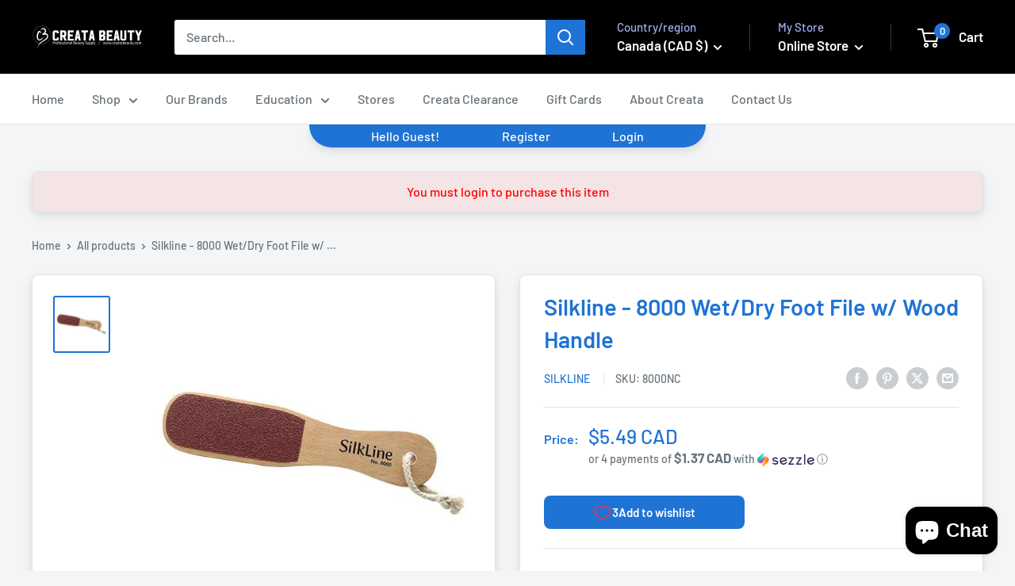

--- FILE ---
content_type: text/javascript
request_url: https://www.creatabeauty.com/cdn/shop/t/117/assets/custom.js?v=12524977045069238571764355098
body_size: 9359
content:
document.addEventListener("change",function(event){addQtyChangeListen()}),addQtyChangeListen();function addQtyChangeListen(){location.href.includes("/cart")&&Array.from(document.querySelectorAll(".quantity-selector__button")).forEach(button=>{button.addEventListener("click",()=>{const targetId=button.getAttribute("target-id");targetId&&smoothScroll(targetId)})})}function reloadCart(){document.documentElement.dispatchEvent(new CustomEvent("cart:refresh",{bubbles:!0}))}async function changeCartLineItem(lineItemVariantId,selectedVariantId,quantity,oldSize,selectElement,backorder=null){console.log(lineItemVariantId,selectedVariantId,quantity,oldSize,selectElement,backorder),!backorder&&selectElement&&(backorder=selectElement.selectedOptions[0].getAttribute("backorder")),console.log("Backorder:",backorder),await addItem(selectedVariantId,quantity),backorder&&await updateItemById(selectedVariantId,quantity,{Backorder:backorder}),await updateItemById(lineItemVariantId,0),reloadCart(),console.log(await getCartObj())}async function changeCartLineItemButton(lineItemVariantId,selectedVariantId,quantity,oldSize,selectElement,run){if(run){const text=selectElement.querySelector(".block-swatch__item-text");text&&(text.innerHTML=window.icons["search-loader"]),console.log(selectElement);const parent=selectElement.parentNode;if(parent){const children=Array.from(parent.children);for(const child of children){const element=child.querySelector(".block-swatch__item");element&&element.classList.remove("selected")}}const selectElementClass=selectElement.querySelector(".block-swatch__item");selectElementClass&&selectElementClass.classList.add("selected");const backorder=selectElement.getAttribute("backorder");await changeCartLineItem(lineItemVariantId,selectedVariantId,quantity,oldSize,null,backorder)}}async function getCartObj(){const result=await fetch("/cart.json");if(result.status===200)return result.json();throw new Error(`Failed to get request, Shopify returned ${result.status} ${result.statusText}`)}async function updateItem(data){const result=await fetch("/cart/change.json",{method:"POST",headers:{"Content-Type":"application/json",Accept:"application/json"},body:JSON.stringify(data)});console.log(result)}async function addItem(variantId,quantity,properties={}){const result=await fetch("/cart/add.json",{method:"POST",headers:{"Content-Type":"application/json",Accept:"application/json"},body:JSON.stringify({id:variantId,quantity,properties})});console.log(result.status)}async function updateItemById(lineItemId,newQuantity,newProperties={}){await updateItem({id:lineItemId,quantity:newQuantity,properties:newProperties})}function smoothScroll(elementId){if(!elementId.includes("no-target")){let currentAttempt=1;const checkElement=document.getElementById(elementId);if(checkElement)checkElement.scrollIntoView({behavior:"smooth",block:"center"});else{const intervalId=setInterval(()=>{const element=document.getElementById(elementId);element&&(element.scrollIntoView({behavior:"smooth",block:"center"}),clearInterval(intervalId)),currentAttempt===5&&clearInterval(intervalId),currentAttempt++},500)}}}async function removeUnavailableItems(){try{const data={},tbody=document.getElementById("cart-items--unavailable").querySelector("table").querySelector("tbody"),rows=Array.from(tbody.querySelectorAll("tr"));for(const row of rows){const lineItemId=row.getAttribute("line-item-id"),lineItemTotalQty=parseInt(row.getAttribute("line-item-qty")),lineItemQty=parseInt(row.querySelector("input").value);data[lineItemId]=lineItemTotalQty-lineItemQty}await updateCart(JSON.stringify(data))}catch{location.reload()}}async function updateCart(data){data=JSON.parse(data),console.log(data);const cart=await fetch(window.Shopify.routes.root+"cart/update.js",{method:"POST",headers:{"Content-Type":"application/json",Accept:"application/json"},body:JSON.stringify({updates:data})});return document.documentElement.dispatchEvent(new CustomEvent("cart:refresh",{bubbles:!0})),cart.json()}async function getCart(){const result=await fetch("/cart.json");if(result.status===200)return result.json();throw new Error(`Failed to get request, Shopify returned ${result.status} ${result.statusText}`)}const metafieldKeys=["product_weight","deals","custom_order","color","release_date","current_promo","package_count","product_information","season","scent","grit","coverage","viscosity","finish","on_sale","size","length","width","height"];let nearestLocation;function setStore(location2,element,attribute){jQuery.post(window.Shopify.routes.root+"cart/update.js",`attributes[${attribute}]=${location2}`),localStorage.setItem("my_store",location2),element!==null&&(document.getElementById(element).innerHTML=icons["search-loader"],setTimeout(function(){const storeSelectorMobile=document.getElementById("storeSelectorMobile");storeSelectorMobile&&storeSelectorMobile.click();const reload=document.getElementById("reloadProductGrid");reload?reload.click():setTimeout(()=>{window.location.reload()},1e3);const storeOptions=document.getElementsByName("store-option");for(let i=0;i<storeOptions.length;i++){const currentStoreId=storeOptions[i].id,textElement=document.getElementById(`store_selector--${currentStoreId}`);textElement.innerHTML=`<div class="link" onclick="setStore('${currentStoreId}',this.id,'my_store')" style="cursor:pointer" id="storeChanger--${currentStoreId}"><b>${locale.header.general.set_store}</b></div>`}setTimeout(()=>{document.getElementById(element).innerHTML=`${icons["store-availability-in-stock"]} ${locale.header.general.my_store}`},50)},500))}var my_store=localStorage.getItem("my_store")||"warehouse",matchingStore=storeDetails.find(store=>store.ids===my_store),mobileStore=document.getElementById("storeSelectorMobile"),mobileStoreCurrent="default";function changeIcon(){mobileStoreCurrent==="default"?(mobileStore.innerHTML=icons.close,mobileStoreCurrent="x"):(mobileStore.innerHTML=icons.address,mobileStoreCurrent="default")}mobileStore.addEventListener("click",changeIcon);function productItemChange(productID,variantID,productDetails,iso){my_store=localStorage.getItem("my_store")||"warehouse",matchingStore=storeDetails.find(store=>store.ids===my_store),productDetails=productDetails.replaceAll("|||","'"),productDetails=JSON.parse(productDetails);let matchingInventory=0;const matchingVariant=productDetails.variants.find(item=>item.details.id===parseInt(variantID));console.log(matchingVariant.metafields.custom);const variantPrice2=(matchingVariant.details.price/100).toFixed(2),variantComparedPrice=(matchingVariant.details.compare_at_price/100).toFixed(2),currentDate=convertToUTCDate(new Date().toISOString()).getTime(),newCutoff=currentDate-2592e3*1e3,publishedDate=convertToUTCDate(productDetails.details.published_at).getTime(),createdDate=convertToUTCDate(productDetails.details.created_at).getTime(),filterOldPublished=currentDate-7776e3*1e3;let isNew=!1;publishedDate>newCutoff&&createdDate>filterOldPublished&&(isNew=!0);var backorderDefault2=null;try{const backorderContainer=document.getElementById(`backorderContainer--${productID}`),backorderMetafield=matchingVariant.metafields.custom.backorder;if(console.log(backorderContainer,backorderMetafield),matchingVariant.metafields.custom.inventory_quantities?matchingInventory=matchingVariant.metafields.custom.inventory_quantities.available[my_store]||0:matchingInventory=0,matchingInventory<0?matchingInventory=0:matchingInventory=matchingInventory,settings.show_pickup_from_other_stores){var isShipFromOtherStore=!1;matchingInventory===0&&my_store!=="warehouse"&&matchingVariant.details.inventory_quantity>0&&(isShipFromOtherStore=!0,matchingInventory=matchingVariant.details.inventory_quantity)}!backorderMetafield&&backorderContainer?backorderContainer.innerHTML="":backorderMetafield&&backorderContainer&&matchingInventory===0?backorderContainer.innerHTML=`
        <span class="product-item__inventory inventory inventory--high" style="font-size: smaller;">${locale.product.form.backorders}: ${backorderMetafield}</span>
        <input hidden="" id="backorder" type="text" value="${backorderMetafield}" name="properties[Backorder]">
      `:backorderMetafield&&backorderContainer&&matchingInventory>0&&(backorderContainer.innerHTML=""),backorderMetafield&&matchingInventory===0&&(backorderDefault2=backorderMetafield)}catch(error){console.error(error)}var matchingIncomingExpedted=null,incomingText=null;try{matchingVariant.metafields.custom.inventory_quantities?matchingInventory=matchingVariant.metafields.custom.inventory_quantities.available[my_store]||0:matchingInventory=0,matchingInventory<0?matchingInventory=0:matchingInventory=matchingInventory;const incomingContainer=document.getElementById(`nextIncomingDate--${productID}`);if(matchingVariant.metafields.custom.incoming_inventory_quantities&&matchingVariant.metafields.custom.incoming_inventory_quantities[my_store]){var matchingIncoming=matchingVariant.metafields.custom.incoming_inventory_quantities[my_store].quantity;matchingIncomingExpedted=matchingVariant.metafields.custom.incoming_inventory_quantities[my_store].expected_on}if(matchingIncomingExpedted&&matchingIncoming&&settings.low_inventory_threshold>=matchingInventory){const now=new Date,nowYear=now.getFullYear(),nowMonth=String(now.getMonth()+1).padStart(2,"0"),nowDay=String(now.getDate()).padStart(2,"0"),todayString=`${nowYear}-${nowMonth}-${nowDay}`,today=new Date(todayString),expected=new Date(matchingIncomingExpedted),days=calculateDaysDifference(today,expected);if(days===0)incomingText=locale.collection.product.incoming_today;else if(days===1)incomingText=locale.collection.product.incoming_tomorrow;else if(days>1){const formattedDate=new Date(matchingIncomingExpedted+"T16:00:00Z").toLocaleDateString("en-US",{month:"short",day:"numeric"});(formattedDate||backorderDefault2)&&(incomingText=locale.collection.product.incoming_date.replace("{{date}}",formattedDate||backorderDefault2))}else days<0&&days>-45&&(incomingText=locale.collection.product.incoming_on_the_way);incomingContainer&&(incomingContainer.innerHTML=`<span class="product-item__inventory inventory" style="font-style:italic;font-size:95%">${incomingText}</span>`)}else incomingContainer&&(incomingContainer.innerHTML="")}catch(error){console.error("incoming inventory is not shown, skipping...",error)}try{const availabiltyCont=document.getElementById(`inventoryAvailability--${productID}`),span=document.createElement("span");if(span.classList.add("product-item__inventory"),span.classList.add("inventory"),matchingVariant.metafields.custom.inventory_quantities?matchingInventory=matchingVariant.metafields.custom.inventory_quantities.available[my_store]||0:matchingInventory=0,matchingInventory<0?matchingInventory=0:matchingInventory=matchingInventory,settings.show_pickup_from_other_stores){var isShipFromOtherStore=!1;matchingInventory===0&&my_store!=="warehouse"&&matchingVariant.details.inventory_quantity>0&&(isShipFromOtherStore=!0,matchingInventory=matchingVariant.details.inventory_quantity)}matchingVariant.details.inventory_policy==="continue"&&matchingInventory===0||preOrder?(span.classList.add("inventory--high"),span.classList.add("inventory--noSub"),preOrder?span.innerHTML=`${locale.collection.product.location_name.replace("{{location}}",matchingStore.name)} - ${locale.collection.product.pre_order}<br><span style="font-style:italic;font-size:95%">${locale.collection.product.releases.replace("{{date}}",releaseDateText)}</span>`:customOrder?span.innerHTML=`${locale.collection.product.location_name.replace("{{location}}",matchingStore.name)} - ${locale.collection.product.custom_order}<br><span style="font-style:italic;font-size:95%">${customOrderText}</span>`:span.innerHTML=`${locale.collection.product.location_name.replace("{{location}}",matchingStore.name)} - ${matchingIncomingExpedted?incomingText:locale.collection.product.oversell_stock}<br>`):matchingInventory===0?(span.classList.add("inventory--noSub"),span.innerHTML=`${locale.collection.product.location_name.replace("{{location}}",matchingStore.name)} - ${locale.collection.product.sold_out}`):(span.classList.add("inventory--noSub"),isShipFromOtherStore?(span.classList.add("inventory--high"),span.innerHTML=`${locale.product.form.in_stock_from_other_store.replace("{{ store_name }}",matchingStore.name)}`):(settings.low_inventory_threshold>=matchingInventory?span.classList.add("inventory--low"):span.classList.add("inventory--high"),span.innerHTML=`${locale.collection.product.location_name.replace("{{location}}",matchingStore.name)} - ${locale.collection.product.in_stock_with_quantity_count_2.replace("{{count}}",matchingInventory>settings.max_display_inventory?`${settings.max_display_inventory}+`:matchingInventory)}`));const storeChanger=document.createElement("a");storeChanger.setAttribute("data-action","toggle-popover"),storeChanger.setAttribute("aria-controls","store-selector"),storeChanger.setAttribute("aria-expanded","false"),storeChanger.setAttribute("onclick","window.scrollTo({ top: 0, behavior: 'smooth' })"),storeChanger.classList.add("link"),storeChanger.style.cursor="pointer",storeChanger.style.fontStyle="italic",storeChanger.style.fontSize="85%",storeChanger.style.color="grey",storeChanger.innerHTML=locale.product.labels.change_store,availabiltyCont.innerHTML="",availabiltyCont.appendChild(span)}catch{console.error("inventory is not shown, skipping...")}const variantInput=document.getElementById(`productVariantInput--${productID}`);variantInput.value=variantID;const buyButton=document.getElementById(`addToCart--${productID}`);buyButton&&(matchingVariant.details.inventory_policy==="continue"&&matchingInventory===0?(buyButton.classList.remove("button--disabled"),buyButton.classList.add("button--primary"),buyButton.disabled=!1,preOrder?buyButton.innerText=locale.collection.product.pre_order:customOrder?buyButton.innerText=locale.collection.product.custom_order:matchingVariant.metafields.custom.backorder?buyButton.innerText=locale.collection.product.backorder_now:buyButton.innerText=locale.collection.product.add_to_cart):matchingInventory>0?(buyButton.classList.remove("button--disabled"),buyButton.classList.add("button--primary"),buyButton.innerText=locale.collection.product.add_to_cart,buyButton.disabled=!1):(buyButton.classList.add("button--disabled"),buyButton.classList.remove("button--primary"),isNew===!0?buyButton.innerText=locale.collection.product.coming_soon:buyButton.innerText=locale.collection.product.sold_out,buyButton.disabled=!0));try{const variantSize=matchingVariant.metafields.custom.size[0],variantCount=matchingVariant.metafields.custom.package_count||1;["ml","oz","g","L","kg"].forEach(item=>{if(variantSize.includes(item)){if(item==="kg"||item==="L")var sizeCompare=item==="kg"?"g":"ml",sizeCompareValue=parseInt(variantSize.replace(item,""))*1e3;else var sizeCompare=item,sizeCompareValue=parseInt(variantSize.replace(item,""));if(sizeCompareValue>0){var rawValue=matchingVariant.details.price/100/sizeCompareValue/variantCount,roundedValue=Math.round(rawValue*100)/100;document.getElementById(`pricePerSize--${productID}`).innerHTML="$"+roundedValue.toFixed(2)+"/"+sizeCompare}}})}catch{document.getElementById(`pricePerSize--${productID}`).innerHTML=""}try{const firstImage=matchingVariant.details.featured_image.src,secondImage=productDetails.details.media[0].src,firstImagealt=matchingVariant.details.featured_image.alt,secondImagealt=productDetails.details.media[0].alt,imageContainer=document.getElementById(`imageContainer--${productID}`);imageContainer.innerHTML=`
      <div class="aspect-ratio " style="padding-bottom: 100.0%">
      <img src="${firstImage}?width=400&height=400" alt="${firstImagealt}"  loading="lazy" class="product-item__primary-image">
      <img src="${secondImage}?width=400&height=400" alt="${secondImagealt}" loading="lazy" class="product-item__secondary-image">
      </div>
    `}catch{}let current_savings,current_savings_type;try{if(iso){var iso=iso.split(" - "),currencyCode=iso[0];if(iso[1])var currencySymbol=iso[1]}const priceList=document.getElementById(`price_list--${productID}`),discountMetafields=matchingInventory>0?matchingVariant.metafields.custom.current_discounts:null;var discountActive=!1,discountNewPrice=!1,discountTitle=null,discountEnd=null,discountAmount=null,discountCurrency=null;if(discountMetafields&&discountMetafields.length>0)try{let discountMetafield=discountMetafields[0];try{for(const discount of discountMetafields){const lastDiscountPercentage=discountMetafield.discountType==="DiscountPercentage"?discountMetafield.discountAmount:((variantPrice2-discountMetafield.discountAmount)/variantPrice2-1)*-1;discount.discountType=="DiscountAmount"&&((variantPrice2-discount.discountAmount)/variantPrice2-1)*-1>lastDiscountPercentage&&(discountMetafield=discount)}}catch(error){console.error(error)}const now=new Date,discountStart=new Date(discountMetafield.discountStart);discountEnd=discountMetafield.discountEnd?new Date(discountMetafield.discountEnd):null,discountTitle=discountMetafield.discountTitle,discountAmount=discountMetafield.discountAmount,discountCurrency=discountMetafield.discountCurrency;const discountType=discountMetafield.discountType;if(now>=discountStart&&(now<=discountEnd||!discountEnd)&&(discountActive=!0,discountType==="DiscountAmount"||discountType==="DiscountPercentage")){if(current_savings_type=discountType,discountType==="DiscountPercentage"){try{current_savings=(parseFloat(discountAmount)*100).toFixed(0)}catch(error){console.error(error)}const multiplier=1-discountAmount;discountNewPrice=`${iso!==""?`${currencySymbol}${(variantPrice2*multiplier).toFixed(2)} ${settings.currency_code_enabled?currencyCode:""}`:`$${variantPrice2}`}`}else if(discountType==="DiscountAmount")if(currencyCode===discountCurrency){try{current_savings=parseFloat(discountAmount).toFixed(2)}catch(error){console.error(error)}discountNewPrice=`${iso!==""?`${currencySymbol}${(variantPrice2-discountAmount).toFixed(2)} ${settings.currency_code_enabled?currencyCode:""}`:`$${variantPrice2}`}`}else discountNewPrice=0}console.log(now,discountStart,discountEnd,now>=discountStart&&now<=discountEnd,discountType)}catch(error){console.error(error)}console.log(discountNewPrice),customer.b2b?priceList.innerHTML=`
          <div class="product-item__price-list price-list b2b-price">
            <div class="b2b-price-heading">${locale.product.general.your_price}:</div>
            <div class="price">${iso!==""?`${currencySymbol}${variantPrice2} ${settings.currency_code_enabled?currencyCode:""}`:`$${variantPrice2}`}</div>
          </div>
          ${parseFloat(variantPrice2)<parseFloat(variantComparedPrice)?`
            <div class="product-item__price-list price-list b2b-price">
              <div class="b2b-price-heading salon-price-heading">${locale.product.general.selling_price}:</div>
              <div class="price salon-pricing">${iso!==""?`${currencySymbol}${variantComparedPrice} ${settings.currency_code_enabled?currencyCode:""}`:`$${variantComparedPrice}`}</div>
            </div>
          `:""}

      `:priceList.innerHTML=`
        <div class="product-item__price-list price-list">
          ${parseFloat(variantPrice2)<parseFloat(variantComparedPrice)?`
              <span class="price price--highlight">
                <span class="visually-hidden">${locale.product.general.sale_price}</span>
                ${iso!==""?`${currencySymbol}${variantPrice2} ${settings.currency_code_enabled?currencyCode:""}`:`$${variantPrice2}`}
              </span>
              <span class="price price--compare">
                <span class="visually-hidden">${locale.product.general.regular_price}</span>
                ${iso!==""?`${currencySymbol}${variantComparedPrice} ${settings.currency_code_enabled?currencyCode:""}`:`$${variantComparedPrice}`}
              </span>
            `:`
          ${discountActive&&discountNewPrice!==0?`
            <span class="sale-price">${locale.product.general.sale_price} <span class="price--highlight">${discountNewPrice}</span></span>
          `:""}
              <span class="price ${discountActive&&discountNewPrice!==0?"crossed":""}">
                <span class="visually-hidden">${locale.product.general.sale_price}</span>
                ${iso!==""?`${currencySymbol}${variantPrice2} ${settings.currency_code_enabled?currencyCode:""}`:`$${variantPrice2}`}
              </span>
            `}
        </div>
      `;const discountBadge=document.getElementById(`sale-badge--${productID}`);if(discountActive&&discountNewPrice!==0){const discountEndYear=discountEnd?discountEnd.getFullYear():null,discountEndMonth=discountEnd?String(discountEnd.getMonth()+1).padStart(2,"0"):null,discountEndDay=discountEnd?String(discountEnd.getDate()).padStart(2,"0"):null;discountBadge.innerHTML=`
        <div class="sale-title">${discountTitle}</div> 
        ${discountEnd?`<div class="sale-ends">Ends: <span class="sale-ends-date">${discountEndYear}-${discountEndMonth}-${discountEndDay}</span></div>`:""}
      `}else discountBadge.innerHTML=""}catch(error){console.error(error.message)}try{const promoInfo=document.getElementById(`promo-text--${productID}`);if(promoInfo){const metafield=matchingVariant.metafields.properties.special_manufacturing_info;metafield?promoInfo.innerHTML=metafield:promoInfo.innerHTML=""}}catch(error){console.error(error)}try{var preOrder=!1;if(matchingVariant.metafields.custom.release_date){const releaseDate=convertToUTCDate(matchingVariant.metafields.custom.release_date).getTime();currentDate<releaseDate&&(preOrder=!0);var releaseDateText=matchingVariant.metafields.custom.release_date.split("T")[0]}var customOrder=!1;if(matchingVariant.metafields.custom.custom_order){var customOrderText=matchingVariant.metafields.custom.custom_order;customOrder=!0}var discontinued=!1;matchingVariant.metafields.custom.deals&&matchingVariant.metafields.custom.deals.includes("Discontinued")&&(discontinued=!0);var limited=!1;matchingVariant.metafields.custom.deals&&matchingVariant.metafields.custom.deals.includes("Limited Edition")&&(limited=!0);var clearance=!1;matchingVariant.metafields.custom.deals&&matchingVariant.metafields.custom.deals.includes("Clearance")&&(clearance=!0);const badgeContainer=document.getElementById(`badge-container--${productID}`);if(parseFloat(variantComparedPrice)>parseFloat(variantPrice2)){if(variantComparedPrice/variantPrice2-1<.1)var savingsText=`${iso.split(" - ")[1]}${(variantComparedPrice-variantPrice2).toFixed(2)}`;else var savingsText=`${((variantPrice2/variantComparedPrice-1)*-100).toFixed(0)}%`;const savingsBadge=document.getElementById(`savings-badge--${productID}`);if(savingsBadge)savingsBadge.innerHTML=locale.collection.product.discount_html.replace("{{savings}}",savingsText);else{const savingsBadgeSpan=document.createElement("span");savingsBadgeSpan.classList.add("product-label"),savingsBadgeSpan.classList.add("product-label--on-sale"),savingsBadgeSpan.id=`savings-badge--${productID}`,savingsBadgeSpan.innerHTML=locale.collection.product.discount_html.replace("{{savings}}",savingsText),badgeContainer.appendChild(savingsBadgeSpan)}}else if(current_savings&&current_savings_type){if(current_savings_type==="discountPercentage")var savingsText=`${current_savings}%`;else var savingsText=`$${current_savings}`;const savingsBadge=document.getElementById(`savings-badge--${productID}`);if(savingsBadge)savingsBadge.innerHTML=locale.collection.product.discount_html.replace("{{savings}}",savingsText);else{const savingsBadgeSpan=document.createElement("span");savingsBadgeSpan.classList.add("product-label"),savingsBadgeSpan.classList.add("product-label--on-sale"),savingsBadgeSpan.id=`savings-badge--${productID}`,savingsBadgeSpan.innerHTML=locale.collection.product.discount_html.replace("{{savings}}",savingsText),badgeContainer.appendChild(savingsBadgeSpan)}}else{const savingsBadge=document.getElementById(`savings-badge--${productID}`);savingsBadge&&savingsBadge.remove()}const dealBadge=document.getElementById(`deals-badge--${productID}`);if(limited)var dealBadgeText=locale.collection.product.limited;else if(discontinued)var dealBadgeText=locale.collection.product.discontinued;else if(clearance)var dealBadgeText=locale.collection.product.clearance;else if(isNew)var dealBadgeText=locale.collection.product.new;if(dealBadgeText!==void 0)if(dealBadge)dealBadge.innerHTML=dealBadgeText;else{const dealBadgeSpan=document.createElement("span");discontinued?(dealBadgeSpan.classList.add("product-label"),dealBadgeSpan.classList.add("product-label--custom2")):(dealBadgeSpan.classList.add("product-label"),dealBadgeSpan.classList.add("product-label--custom1")),dealBadgeSpan.id=`deals-badge--${productID}`,dealBadgeSpan.innerHTML=dealBadgeText,badgeContainer.appendChild(dealBadgeSpan)}else dealBadge&&dealBadge.remove()}catch(error){console.error(error.message)}}document.addEventListener("variant:changed",function(event){var variant=event.detail.variant;variant.metafields=variantMetafields[variant.id];let matchingInventory=0;const currentDate=convertToUTCDate(new Date().toISOString()).getTime();var preOrder=!1;if(variant.metafields.custom.release_date){const releaseDate=convertToUTCDate(variant.metafields.custom.release_date).getTime();currentDate<releaseDate&&(preOrder=!0);var releaseDateText=variant.metafields.custom.release_date.split("T")[0]}var customOrder=!1;if(variant.metafields.custom.custom_order){var customOrderText=variant.metafields.custom.custom_order;customOrder=!0}var discontinued=!1;variant.metafields.custom.deals&&variant.metafields.custom.deals.includes("Discontinued")&&(discontinued=!0);var limited=!1;variant.metafields.custom.deals&&variant.metafields.custom.deals.includes("Limited Edition")&&(limited=!0);var clearance=!1;variant.metafields.custom.deals&&variant.metafields.custom.deals.includes("Clearance")&&(clearance=!0);var incomingText=null,expectedDate=null,backorderMetafield=null;try{const incomingAvailabiltyCont=document.getElementById("inventoryIncomingContainer"),variantInventory=variant.metafields.custom.inventory_quantities,variantIncomingInventory=variant.metafields.custom.incoming_inventory_quantities;if(variantIncomingInventory&&variantIncomingInventory[my_store]){const now=new Date,nowYear=now.getFullYear(),nowMonth=String(now.getMonth()+1).padStart(2,"0"),nowDay=String(now.getDate()).padStart(2,"0"),todayString=`${nowYear}-${nowMonth}-${nowDay}`,today=new Date(todayString),expected=new Date(variantIncomingInventory[my_store].expected_on),differenceInDays=calculateDaysDifference(today,expected);if(differenceInDays===0)incomingText=locale.collection.product.incoming_today;else if(differenceInDays===1)incomingText=locale.collection.product.incoming_tomorrow;else if(differenceInDays>1){const formattedDate=new Date(variantIncomingInventory[my_store].expected_on+"T16:00:00Z").toLocaleDateString("en-US",{month:"short",day:"numeric"});(formattedDate||backorderDefault)&&(expectedDate=formattedDate,incomingText=locale.collection.product.incoming_date.replace("{{date}}",formattedDate||backorderDefault))}else differenceInDays<0&&differenceInDays>-45&&(incomingText=locale.collection.product.incoming_on_the_way);const lowInvThreshold=settings.low_inventory_threshold||5;variantInventory?matchingInventory=variantInventory.available[my_store]||0:matchingInventory=0,matchingInventory<0?matchingInventory=0:matchingInventory=matchingInventory,incomingAvailabiltyCont&&(expectedInv>0&&matchingInventory<lowInvThreshold?incomingAvailabiltyCont.style.display="table-row":incomingAvailabiltyCont.style.display="none",matchingInventory<lowInvThreshold&&(incomingAvailabiltyCont.innerHTML=`
            <span class="product-form__info-title text--strong" name="">${locale.product.form.back_in_stock}</span>
            <span style="font-size:inherit" class="product-item__inventory inventory inventory--high inventory--noSub">${incomingText}</span>
          `))}else incomingAvailabiltyCont&&(incomingAvailabiltyCont.style.display="none",incomingAvailabiltyCont.innerHTML="")}catch(error){console.error("inventory is not incoming, skipping...",error)}try{const backorderContainer=document.getElementById("backorderContainer");if(backorderMetafield=variant.metafields.custom.backorder,variant.metafields.custom.inventory_quantities?matchingInventory=variant.metafields.custom.inventory_quantities.available[my_store]||0:matchingInventory=0,matchingInventory<0?matchingInventory=0:matchingInventory=matchingInventory,settings.show_pickup_from_other_stores){var isShipFromOtherStore=!1;matchingInventory===0&&my_store!=="warehouse"&&variant.inventory_quantity>0&&(isShipFromOtherStore=!0,matchingInventory=variant.inventory_quantity)}!backorderMetafield&&backorderContainer?backorderContainer.innerHTML="":backorderMetafield&&backorderContainer&&matchingInventory===0?backorderContainer.innerHTML=`
        <span class="product-form__info-title text--strong">${locale.product.form.backorders}</span>
        <span style="font-size:inherit" class="product-item__inventory inventory inventory--high">${backorderMetafield}</span>
        <input hidden="" id="backorder" type="text" value="${backorderMetafield}" name="properties[Backorder]">
      `:backorderMetafield&&backorderContainer&&matchingInventory>0&&(backorderContainer.innerHTML=""),backorderMetafield&&matchingInventory===0&&(expectedDate&&incomingText?incomingText=incomingText:incomingText=backorderMetafield)}catch(error){console.error(error)}try{const availabiltyCont=document.getElementById("inventoryContainer"),span=document.createElement("span");if(span.classList.add("product-item__inventory"),span.classList.add("inventory"),span.style.fontSize="inherit",variant.metafields.custom.inventory_quantities?matchingInventory=variant.metafields.custom.inventory_quantities.available[my_store]||0:matchingInventory=0,matchingInventory<0?matchingInventory=0:matchingInventory=matchingInventory,settings.show_pickup_from_other_stores){var isShipFromOtherStore=!1;matchingInventory===0&&my_store!=="warehouse"&&variant.inventory_quantity>0&&(isShipFromOtherStore=!0,matchingInventory=variant.inventory_quantity)}variant.inventory_policy==="continue"&&matchingInventory===0||preOrder?(span.classList.add("inventory--high"),preOrder?span.innerHTML=`${locale.product.form.pre_order} (<span style="font-style:italic;font-size:95%">${locale.product.form.releases.replace("{{date}}",releaseDateText)}</span>)`:customOrder?span.innerHTML=`${locale.product.form.custom_order} (<span style="font-style:italic;font-size:95%">${incomingText||customOrderText}</span>)`:span.innerHTML=`${backorderMetafield?locale.product.form.backorders:locale.product.form.oversell_stock}${incomingText?` (${incomingText})`:""}`):matchingInventory===0?(span.classList.add("inventory--noSub"),span.innerHTML=`${locale.product.form.sold_out}${incomingText?` (${incomingText})`:""}`):(span.classList.add("inventory--noSub"),isShipFromOtherStore?(span.classList.add("inventory--high"),span.innerHTML=`${locale.product.form.in_stock_from_other_store.replace("{{ store_name }}",matchingStore.name)}`):(settings.low_inventory_threshold>=matchingInventory?span.classList.add("inventory--low"):span.classList.add("inventory--high"),span.innerHTML=`${locale.product.form.in_stock_with_quantity_count_2.replace("{{count}}",matchingInventory>settings.max_display_inventory?`${settings.max_display_inventory}+`:matchingInventory)}`));const storeChanger=document.createElement("a");storeChanger.setAttribute("data-action","toggle-popover"),storeChanger.setAttribute("aria-controls","store-selector"),storeChanger.setAttribute("aria-expanded","false"),storeChanger.setAttribute("onclick","window.scrollTo({ top: 0, behavior: 'smooth' })"),storeChanger.classList.add("link"),storeChanger.style.cursor="pointer",storeChanger.style.fontStyle="italic",storeChanger.style.fontSize="85%",storeChanger.style.color="grey",storeChanger.innerHTML=locale.product.labels.change_store,availabiltyCont.innerHTML="",availabiltyCont.appendChild(span),availabiltyCont.appendChild(storeChanger)}catch{console.error("inventory is not shown, skipping...")}try{const buyButton=document.getElementById("addToCart");variant.inventory_policy==="continue"&&matchingInventory===0||preOrder||variant.inventory_management===null?(buyButton.classList.remove("button--disabled"),buyButton.classList.add("button--primary"),buyButton.removeAttribute("disabled"),preOrder?buyButton.innerHTML=`${locale.product.form.pre_order}`:customOrder?buyButton.innerHTML=`${locale.product.form.custom_order}`:variant.inventory_management===null?buyButton.innerHTML=`${locale.product.form.add_to_cart}`:variant.metafields.custom.backorder?buyButton.innerHTML=`${locale.product.form.backorder_now}`:buyButton.innerHTML=`${locale.product.form.coming_soon}`):matchingInventory===0?(buyButton.classList.add("button--disabled"),buyButton.disabled="disabled",buyButton.innerHTML=`${locale.product.form.sold_out}`):(buyButton.classList.remove("button--disabled"),buyButton.classList.add("button--primary"),buyButton.removeAttribute("disabled"),buyButton.innerHTML=`${locale.product.form.add_to_cart}`)}catch(error){console.error(error)}try{const table=document.getElementById("product-specs-tbody");table.innerHTML="";var tableRow2=table.insertRow();tableRow2.insertCell().innerHTML=locale.product.info.brand,tableRow2.insertCell().innerHTML=product.metafields.properties.brand;var tableRow2=table.insertRow();tableRow2.insertCell().innerHTML=locale.product.info.sku,tableRow2.insertCell().innerHTML=variant.sku;var tableRow2=table.insertRow();tableRow2.insertCell().innerHTML=locale.product.info.catalog,tableRow2.insertCell().innerHTML=variant.id;for(const key of metafieldKeys)if(variant.metafields.custom[key]!==void 0)if(key==="product_information"){const object=variant.metafields.custom[key];for(let x in object){const tableRow3=table.insertRow();tableRow3.insertCell().innerHTML=x,tableRow3.insertCell().innerHTML=object[x]}}else if(key==="product_weight"){const tableRow3=table.insertRow();tableRow3.insertCell().innerHTML=locale.product.info[key],tableRow3.insertCell().innerHTML=`${variant.metafields.custom[key].value} ${variant.metafields.custom[key].unit}`}else{if(typeof variant.metafields.custom[key]=="object")var value2=variant.metafields.custom[key].join(", ");else var value2=variant.metafields.custom[key];if(value2!==void 0){const tableRow3=table.insertRow();tableRow3.insertCell().innerHTML=locale.product.info[key],tableRow3.insertCell().innerHTML=value2}}}catch(error){console.error(error)}try{const discountMetafields=matchingInventory>0?variant.metafields.custom.current_discounts:null;var discountActive=!1,discountUpcoming=!1,discountNewPrice=!1,discountTitle=null,discountEnd=null,discountStart=null;if(discountMetafields&&discountMetafields.length>0)try{let discountMetafield=discountMetafields[0];try{for(const discount of discountMetafields){const lastDiscountPercentage=discountMetafield.discountType==="DiscountPercentage"?discountMetafield.discountAmount:((variantPrice-discountMetafield.discountAmount)/variantPrice-1)*-1;discount.discountType=="DiscountAmount"&&((variantPrice-discount.discountAmount)/variantPrice-1)*-1>lastDiscountPercentage&&(discountMetafield=discount)}}catch(error){console.error(error)}const now=new Date;discountStart=new Date(discountMetafield.discountStart),discountEnd=discountMetafield.discountEnd?new Date(discountMetafield.discountEnd):null,discountTitle=discountMetafield.discountTitle;const discountAmount=discountMetafield.discountAmount,discountType=discountMetafield.discountType,discountCurrency=discountMetafield.discountCurrency;if(now>=discountStart&&(now<=discountEnd||!discountEnd)){if(discountActive=!0,discountType==="DiscountAmount"||discountType==="DiscountPercentage")if(discountType==="DiscountPercentage"){const multiplier=1-discountAmount;discountNewPrice=settings.currency_code_enabled?window.theme.moneyWithCurrencyFormat.replace("{{amount}}",(variant.price/100*multiplier).toFixed(2)):window.theme.moneyFormat.replace("{{amount}}",(variantPrice*multiplier).toFixed(2))}else discountType==="DiscountAmount"&&(window.currencyCode===discountCurrency?discountNewPrice=settings.currency_code_enabled?window.theme.moneyWithCurrencyFormat.replace("{{amount}}",(variant.price/100-discountAmount).toFixed(2)):window.theme.moneyFormat.replace("{{amount}}",(variantPrice-discountAmount).toFixed(2)):discountNewPrice=0)}else now<=discountStart&&(discountUpcoming=!0);console.log(now,discountStart,discountEnd,now>=discountStart&&now<=discountEnd,discountType)}catch(error){console.error(error)}console.log(discountNewPrice,discountActive&&discountNewPrice===0,discountActive&&discountNewPrice!==0,`discountUpcoming: ${discountUpcoming}`);const priceDom=document.getElementById("price-list-item"),parent=priceDom.parentNode,salePriceDom=document.getElementById("sale-price-list-item"),promoTitleDom=document.getElementById("promo-item"),saleEndsDom=document.getElementById("promo-ends-item");if(discountActive&&discountNewPrice===0||discountActive&&discountNewPrice!==0||discountUpcoming){const discountEndYear=discountEnd?discountEnd.getFullYear():null,discountEndMonth=discountEnd?String(discountEnd.getMonth()+1).padStart(2,"0"):null,discountEndDay=discountEnd?String(discountEnd.getDate()).padStart(2,"0"):null;let discountEndHour=discountEnd?discountEnd.getHours():null;const discountEndMinute=discountEnd?String(discountEnd.getMinutes()).padStart(2,"0"):null,ampm=discountEndHour?discountEndHour>=12?"PM":"AM":null;discountEndHour=discountEndHour?discountEndHour%12:null,discountEndHour=discountEndHour?discountEndHour||12:null;const discountStartYear=discountStart.getFullYear(),discountStartMonth=String(discountStart.getMonth()+1).padStart(2,"0"),discountStartDay=String(discountStart.getDate()).padStart(2,"0");let discountStartHour=discountStart.getHours();const discountStartMinute=String(discountStart.getMinutes()).padStart(2,"0"),ampmStart=discountStartHour>=12?"PM":"AM";discountStartHour=discountStartHour%12,discountStartHour=discountStartHour||12;const saleEndsInner=`
          <span class="product-form__info-title text--strong">${discountUpcoming?locale.product.general.starts:locale.product.general.ends}:</span>
          <div class="price-list">
            <span class="sale-ends-date">${discountUpcoming?`${discountStartYear}-${discountStartMonth}-${discountStartDay} ${discountStartHour}:${discountStartMinute} ${ampmStart}`:`${discountEndYear}-${discountEndMonth}-${discountEndDay} ${discountEndHour}:${discountEndMinute} ${ampm}`} CST</span>
          </div>
        `;if(saleEndsDom&&discountEnd)saleEndsDom.innerHTML=saleEndsInner;else if(discountEnd){const newSaleEndsDom=document.createElement("div");newSaleEndsDom.classList.add("product-form__info-item"),newSaleEndsDom.id="promo-ends-item",newSaleEndsDom.innerHTML=saleEndsInner,parent.insertBefore(newSaleEndsDom,priceDom.nextSibling)}const promoTitleInner=`
        <span class="product-form__info-title text--strong">${locale.product.general.promo}:</span>
        <div class="price-list">
          ${discountTitle}
        </div>
      `;if(promoTitleDom)promoTitleDom.innerHTML=promoTitleInner;else{const newPromoTitleDom=document.createElement("div");newPromoTitleDom.classList.add("product-form__info-item"),newPromoTitleDom.id="promo-item",newPromoTitleDom.innerHTML=promoTitleInner,parent.insertBefore(newPromoTitleDom,priceDom.nextSibling)}salePriceDom&&discountUpcoming&&salePriceDom.remove()}else salePriceDom&&salePriceDom.remove(),promoTitleDom&&promoTitleDom.remove(),saleEndsDom&&saleEndsDom.remove();if(discountActive&&discountNewPrice!==0){const salePriceInner=`
      <span class="product-form__info-title text--strong">${locale.product.general.sale_price}:</span>
      <div class="price-list">
        <span class="price price--highlight">
          <span class="visually-hidden">Sale price</span>${discountNewPrice}</span>
      </div>
    `;if(salePriceDom)salePriceDom.innerHTML=salePriceInner;else{const newSalePriceDom=document.createElement("div");newSalePriceDom.classList.add("product-form__info-item"),newSalePriceDom.id="sale-price-list-item",newSalePriceDom.innerHTML=salePriceInner,parent.insertBefore(newSalePriceDom,priceDom.nextSibling)}}}catch(error){console.error(error)}try{const promoInfo=document.getElementById("promo-text");if(promoInfo){const metafield=variant.metafields.properties.special_manufacturing_info;metafield?promoInfo.innerHTML=metafield:promoInfo.innerHTML=""}}catch(error){console.error(error)}});function incomingInventoryText(dateStr,inv){inv>10&&(inv="10+");const inputDate=new Date(dateStr+"T00:00:00Z"),today=new Date;today.setUTCHours(0,0,0,0);const timeDifference=inputDate-today,daysDifference=Math.round(timeDifference/(1e3*3600*24));return daysDifference===0?locale.collection.product.incoming_today:daysDifference===1?locale.collection.product.incoming_tomorrow:daysDifference>1?locale.collection.product.incoming_date.replace("{{date}}",dateStr):locale.collection.product.incoming_on_the_way}function convertToUTCDate(dateStr){const localDate=new Date(dateStr);return new Date(localDate.getTime()+localDate.getTimezoneOffset()*6e4)}function clickButton(id){document.getElementById(id).click()}function haversine(lat1,lon1,lat2,lon2){const toRadians=angle=>angle*(Math.PI/180);lat1=toRadians(lat1),lon1=toRadians(lon1),lat2=toRadians(lat2),lon2=toRadians(lon2);const dlat=lat2-lat1,dlon=lon2-lon1,a=Math.sin(dlat/2)**2+Math.cos(lat1)*Math.cos(lat2)*Math.sin(dlon/2)**2;return 6371*(2*Math.atan2(Math.sqrt(a),Math.sqrt(1-a)))}function findNearestLocation(userLat,userLon){return storeDetails.filter(store=>store.latitude).reduce((nearest,loc)=>{const distance=haversine(userLat,userLon,loc.latitude,loc.longitude);return distance<nearest.distance||nearest.distance===null?{location:loc,distance}:nearest},{location:null,distance:null})}function getLocation(){navigator.geolocation?navigator.geolocation.getCurrentPosition(position=>{const userLat=position.coords.latitude,userLon=position.coords.longitude;nearestLocation=findNearestLocation(userLat,userLon),console.log("User Location:",{userLat,userLon}),console.log("Nearest Location:",nearestLocation)},error=>{console.error("Error getting user location:",error.message)}):console.error("Geolocation is not supported by this browser.")}document.body.addEventListener("click",function(event){const target=event.target.closest("a");target&&console.log("URL changed:",target.href)});function formatDate(inputFormat){var today=new Date;const year=today.getFullYear(),month=String(today.getMonth()+1).padStart(2,"0"),day=String(today.getDate()).padStart(2,"0");return inputFormat.replace("yyyy",year).replace("mm",month).replace("dd",day)}function getDate0Hour(dateInput){const inputDate=dateInput?new Date(dateInput):new Date;inputDate.setHours(0,0,0,0);const year=inputDate.getFullYear(),month=String(inputDate.getMonth()+1).padStart(2,"0"),day=String(inputDate.getDate()).padStart(2,"0");return new Date(year,inputDate.getMonth(),day)}function calculateDaysDifference(startDate,endDate){const startUtc=Date.UTC(startDate.getFullYear(),startDate.getMonth(),startDate.getDate());return(Date.UTC(endDate.getFullYear(),endDate.getMonth(),endDate.getDate())-startUtc)/(1e3*60*60*24)}try{let runCheckboxes2=function(setValue){Array.from(document.getElementsByName("filterCheckbox")).forEach(checkbox=>{checkbox.addEventListener("change",function(event){const isChecked=event.target.checked,targetId2=document.getElementById(event.target.getAttribute("targetId")),targetIds2=event.target.getAttribute("targetIds");if(targetIds2){if(targetIds2==="filter.p.product_type-Approved For All"){const children=document.getElementById("filter-p-product_type").querySelectorAll("input");var ids2=[];children.forEach(element=>{ids2.push(element.id)})}else var ids2=targetIds2.split(",");for(const id of ids2){const targetId3=document.getElementById(id);targetId3&&targetId3.click()}}else targetId2.click();localStorage.setItem(event.target.id,isChecked)});const targetId=document.getElementById(checkbox.getAttribute("targetId")),targetIds=checkbox.getAttribute("targetIds");if(targetId)checkbox.checked=targetId.checked,isElementVisible(checkbox)&&setValue==="true"&&(targetId.checked||targetId.click());else if(targetIds){if(targetIds==="filter.p.product_type-Approved For All"){const children=document.getElementById("filter-p-product_type").querySelectorAll("input");var ids=[];children.forEach(element=>{ids.push(element.id)})}else var ids=targetIds.split(",");var checkedElements=0,totalElements=0;for(const id of ids){const targetId2=document.getElementById(id);targetId2&&totalElements++,targetId2&&targetId2.checked&&checkedElements++}checkedElements===totalElements&&totalElements>0&&(checkbox.getAttribute("checked")||(checkbox.checked="checked")),totalElements===0&&(checkbox.disabled="disabled",checkbox.parentNode.parentNode.style.display="none")}else checkbox.disabled="disabled",checkbox.parentNode.parentNode.style.display="none"})};var runCheckboxes=runCheckboxes2;if(document.getElementsByClassName("collection__dynamic-part")[0]){let handleCheckboxRemoval2=function(mutationsList,observer2){for(const mutation of mutationsList)if(mutation.type==="childList"&&mutation.removedNodes.length>0){const productList=document.querySelector(".product-list");if(productList&&productList.querySelectorAll(".product-item").length===0){const pagination=document.querySelector(".pagination");if(pagination){const backButton=pagination.querySelector(".pagination__prev"),nextButton=pagination.querySelector(".pagination__next");nextButton?nextButton.click():backButton.click()}}runCheckboxes2()}};var handleCheckboxRemoval=handleCheckboxRemoval2;const checkboxObserver=new MutationObserver(handleCheckboxRemoval2),observerConfig={childList:!0};checkboxObserver.observe(document.getElementsByClassName("collection__dynamic-part")[0],observerConfig)}runCheckboxes2(localStorage.getItem("inStockChoice"))}catch(error){console.error(error)}function isElementVisible(element){let currentElement=element;for(;currentElement;){const style=window.getComputedStyle(currentElement),display=style.getPropertyValue("display"),visibility=style.getPropertyValue("visibility");if(display==="none"||visibility==="hidden")return!1;currentElement=currentElement.parentElement}return!0}if(location.href.includes("/products/"))try{const allVariantMetafields=window.variantMetafields,product2=window.product;product2.metafields=window.productMetafields;const variants=product2.variants;for(const variant of variants)variant.metafields=allVariantMetafields[variant.id];const params={};if(location.href.includes("?")){const urlParams=location.href.split("?")[1].split("&");for(const param of urlParams){const key=param.split("=")[0],value2=param.split("=")[1];params[key]=value2}}if(params.variant)var firstVariant=variants.find(variant=>variant.id===parseInt(params.variant));else var firstVariant=variants[0];try{const table=document.getElementById("product-specs-tbody");table.innerHTML="";var tableRow=table.insertRow();tableRow.insertCell().innerHTML=locale.product.info.brand,tableRow.insertCell().innerHTML=product2.metafields.properties.brand;var tableRow=table.insertRow();tableRow.insertCell().innerHTML=locale.product.info.sku,tableRow.insertCell().innerHTML=firstVariant.sku;var tableRow=table.insertRow();tableRow.insertCell().innerHTML=locale.product.info.catalog,tableRow.insertCell().innerHTML=firstVariant.id;for(const key of metafieldKeys)if(firstVariant.metafields.custom[key]!==void 0)if(key==="product_information"){const object=firstVariant.metafields.custom[key];for(let x in object){const tableRow2=table.insertRow();tableRow2.insertCell().innerHTML=x,tableRow2.insertCell().innerHTML=object[x]}}else if(key==="product_weight"){const tableRow2=table.insertRow();tableRow2.insertCell().innerHTML=locale.product.info[key],tableRow2.insertCell().innerHTML=`${firstVariant.metafields.custom[key].value} ${firstVariant.metafields.custom[key].unit}`}else{if(key==="length"||key==="width"||key==="height")var value=`${firstVariant.metafields.custom[key].value} ${firstVariant.metafields.custom[key].unit}`;else if(typeof firstVariant.metafields.custom[key]=="object")var value=firstVariant.metafields.custom[key].join(", ");else var value=firstVariant.metafields.custom[key];if(value!==void 0){const tableRow2=table.insertRow();tableRow2.insertCell().innerHTML=locale.product.info[key],tableRow2.insertCell().innerHTML=value}}}catch(error){console.error(error)}}catch(error){console.error(error)}processTableChange();function processTableChange(){try{location.href.includes("/a/saved-carts")&&document.querySelector("table").classList.add("table")}catch{setTimeout(()=>{processTableChange()},300)}}function searchBrands(value2){const searchValue=value2.toLowerCase(),links=Array.from(document.querySelectorAll(".quick-links__link"));for(const link of links)searchValue===""||link.id.toLowerCase().includes(searchValue)?link.style.display="flex":link.style.display="none"}const observer=new MutationObserver((mutationsList,observer2)=>{for(const mutation of mutationsList)mutation.type==="childList"&&mutation.addedNodes.forEach(node=>{node.nodeType===Node.ELEMENT_NODE&&node.querySelector(".g-recaptcha-bubble-arrow")&&console.log("Added:",node)})});observer.observe(document.body,{childList:!0,subtree:!0}),console.log(locale,settings,storeDetails,icons,theme,routes,languages);async function changeCampus(value2,productId,variantJSON){console.log(variantJSON.replaceAll("|||",'"'));const matchingVariants=JSON.parse(variantJSON.replaceAll("|||",'"')).variants.filter(variant=>variant.option1===value2),datesSelector=document.getElementById(`Dates--${productId}`);console.log(datesSelector),datesSelector.innerHTML="";for(const variant of matchingVariants){const option=document.createElement("option");option.value=variant.option2,option.innerHTML=variant.option2,datesSelector.appendChild(option)}}const educationForms=Array.from(document.getElementsByName("educationForm"));for(const form of educationForms)form.addEventListener("submit",event=>{if(form instanceof HTMLFormElement){event.preventDefault();const productId=form.id.split("--")[1],errorCont=document.getElementById(`error-container--${productId}`),variantJSON=form.getAttribute("variantJSON"),variantJSON2=form.getAttribute("variantJSON2"),variants=JSON.parse(variantJSON.replaceAll("|||",'"')),variants2=JSON.parse(variantJSON2.replaceAll("|||",'"'));console.log(variants,variants2);var cartLink=`/cart/${variants2.variants[0].option1==="Default Title"?`${variants2.variants[0].id}:1,`:""}`;console.log(cartLink);const selects=Array.from(form.querySelectorAll("select"));for(const select of selects)if(console.log(select),select.id.includes("Date"))var campusValue=select.value;else if(select.id.includes("campus"))var datesValue=select.value;else if(select.id.includes("Textbook"))var textbook=select.value;if(console.log(textbook,campusValue,datesValue,variants.variants),campusValue&&datesValue&&textbook){const matchingVariant=variants.variants.find(item=>Object.values(item).includes(campusValue)&&Object.values(item).includes(datesValue)),matchingVariant2=variants2.variants.find(item=>Object.values(item).includes(textbook));console.log(matchingVariant),matchingVariant&&matchingVariant2?(cartLink+=`${matchingVariant.id}:1,${matchingVariant2.id}:1`,console.log(cartLink),location.href=cartLink):(errorCont.innerHTML=`${locale.header.general.register_error} <a href="mailto:education@creatabeauty.com" class="link">education@creatabeauty.com</a>`,errorCont.style.opacity="1",setTimeout(()=>{errorCont.style.opacity="0"},1e4))}else if(campusValue&&datesValue){const matchingVariant=variants.variants.find(item=>Object.values(item).includes(campusValue)&&Object.values(item).includes(datesValue));console.log(matchingVariant),matchingVariant?(cartLink+=`${matchingVariant.id}:1`,console.log(cartLink),location.href=cartLink):(errorCont.innerHTML=`${locale.header.general.register_error} <a href="mailto:education@creatabeauty.com" class="link">education@creatabeauty.com</a>`,errorCont.style.opacity="1",setTimeout(()=>{errorCont.style.opacity="0"},1e4))}else errorCont.innerHTML=`${locale.header.general.register_error} <a href="mailto:education@creatabeauty.com" class="link">education@creatabeauty.com</a>`,errorCont.style.opacity="1",setTimeout(()=>{errorCont.style.opacity="0"},1e4)}});async function changeEduPrice(productId,variantJSON,variantJSON2){const variants=JSON.parse(variantJSON.replaceAll("|||",'"')),variants2=JSON.parse(variantJSON2.replaceAll("|||",'"'));console.log(productId,variants,variants2);const selects=document.getElementById(`form--${productId}`).querySelectorAll("select");for(const select of selects)if(console.log(select),select.id.includes("Date"))var campusValue=select.value;else if(select.id.includes("campus"))var datesValue=select.value;else if(select.id.includes("Textbook"))var textbook=select.value;if(console.log(campusValue,datesValue,textbook),campusValue&&datesValue&&textbook){const matchingVariant=variants.variants.find(item=>Object.values(item).includes(campusValue)&&Object.values(item).includes(datesValue)),matchingVariant2=variants2.variants.find(item=>Object.values(item).includes(textbook));if(console.log(matchingVariant,matchingVariant2),matchingVariant&&matchingVariant2){const newPrice=parseFloat(matchingVariant.price)+parseFloat(matchingVariant2.price);if(settings.currency_code_enabled)var NewPriceFormatted=theme.moneyWithCurrencyFormat.replace("{{amount}}",formatCurrency(newPrice));else var NewPriceFormatted=theme.moneyFormat.replace("{{amount}}",formatCurrency(newPrice));console.log(NewPriceFormatted);const priceField=document.getElementById(`class-price--${productId}`);priceField.innerHTML=NewPriceFormatted}}}function formatCurrency(cents){return(cents/100).toLocaleString("en-US",{minimumFractionDigits:2,maximumFractionDigits:2})}function changeHoldText(value2){try{const holdElements=Array.from(document.querySelectorAll(".cart-heading--pre-order"));if(holdElements.length>0){if(value2==="Split")for(const element of holdElements)element.innerHTML=element.innerHTML.replace(" Order will be held"," Order will be split");else if(value2==="Hold")for(const element of holdElements)element.innerHTML=element.innerHTML.replace(" Order will be split"," Order will be held")}}catch(error){console.error(error)}}
//# sourceMappingURL=/cdn/shop/t/117/assets/custom.js.map?v=12524977045069238571764355098
